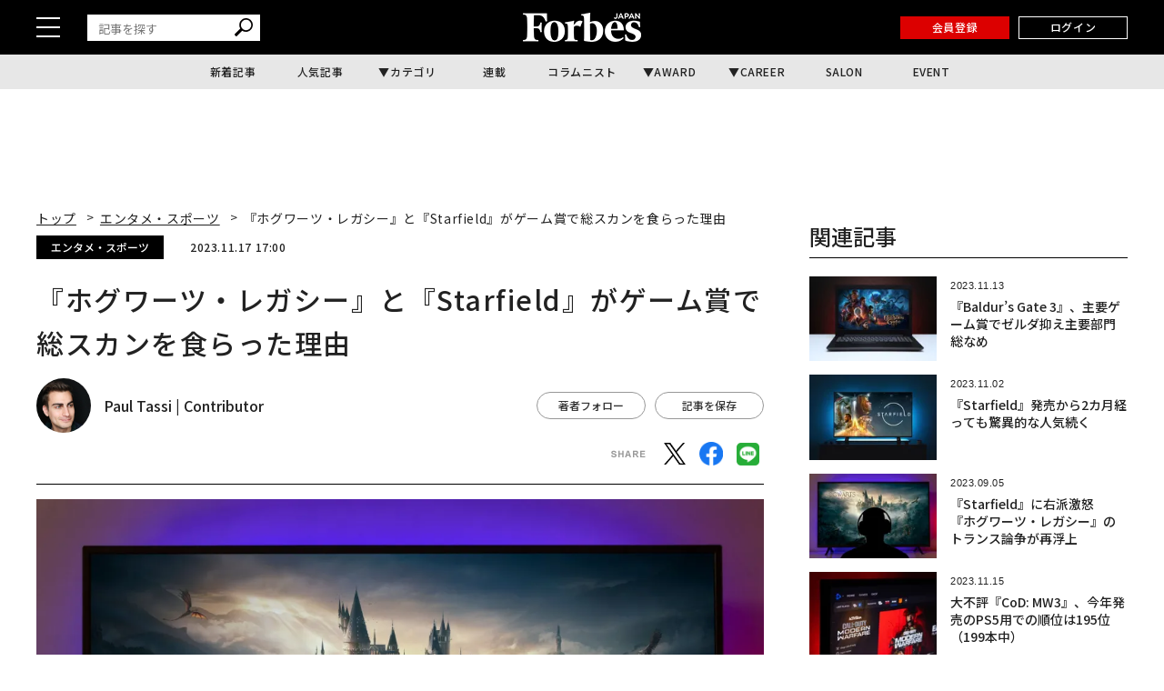

--- FILE ---
content_type: text/html; charset=utf-8
request_url: https://www.google.com/recaptcha/api2/aframe
body_size: 186
content:
<!DOCTYPE HTML><html><head><meta http-equiv="content-type" content="text/html; charset=UTF-8"></head><body><script nonce="EbZNY_0v_1kNBXKGjxWIYg">/** Anti-fraud and anti-abuse applications only. See google.com/recaptcha */ try{var clients={'sodar':'https://pagead2.googlesyndication.com/pagead/sodar?'};window.addEventListener("message",function(a){try{if(a.source===window.parent){var b=JSON.parse(a.data);var c=clients[b['id']];if(c){var d=document.createElement('img');d.src=c+b['params']+'&rc='+(localStorage.getItem("rc::a")?sessionStorage.getItem("rc::b"):"");window.document.body.appendChild(d);sessionStorage.setItem("rc::e",parseInt(sessionStorage.getItem("rc::e")||0)+1);localStorage.setItem("rc::h",'1768957701818');}}}catch(b){}});window.parent.postMessage("_grecaptcha_ready", "*");}catch(b){}</script></body></html>

--- FILE ---
content_type: application/javascript; charset=utf-8
request_url: https://fundingchoicesmessages.google.com/f/AGSKWxX2-qzED4AzsJg0lNwVF3JRdr6JDUziyBwRHPlGGbyl2SJDeZmQ_BJ3WKB7CM-Ws0CLyISad7FJK-8iyD_IJZL_Ez5horYrpAcuHyp9lu6LbrAKp4AuqGQWNPj5KvKr8qAvDEkCJ9FKWUxINagNs4DlCU5P3iIV-o9y1OZpl8HudMojK09ai-LZxHlK/_/gam_ad_&program=revshare&-advert2./adlantisloader./adv_horiz.
body_size: -1293
content:
window['f23bbe74-a5e1-4b3c-b36a-9f23bd9da93e'] = true;